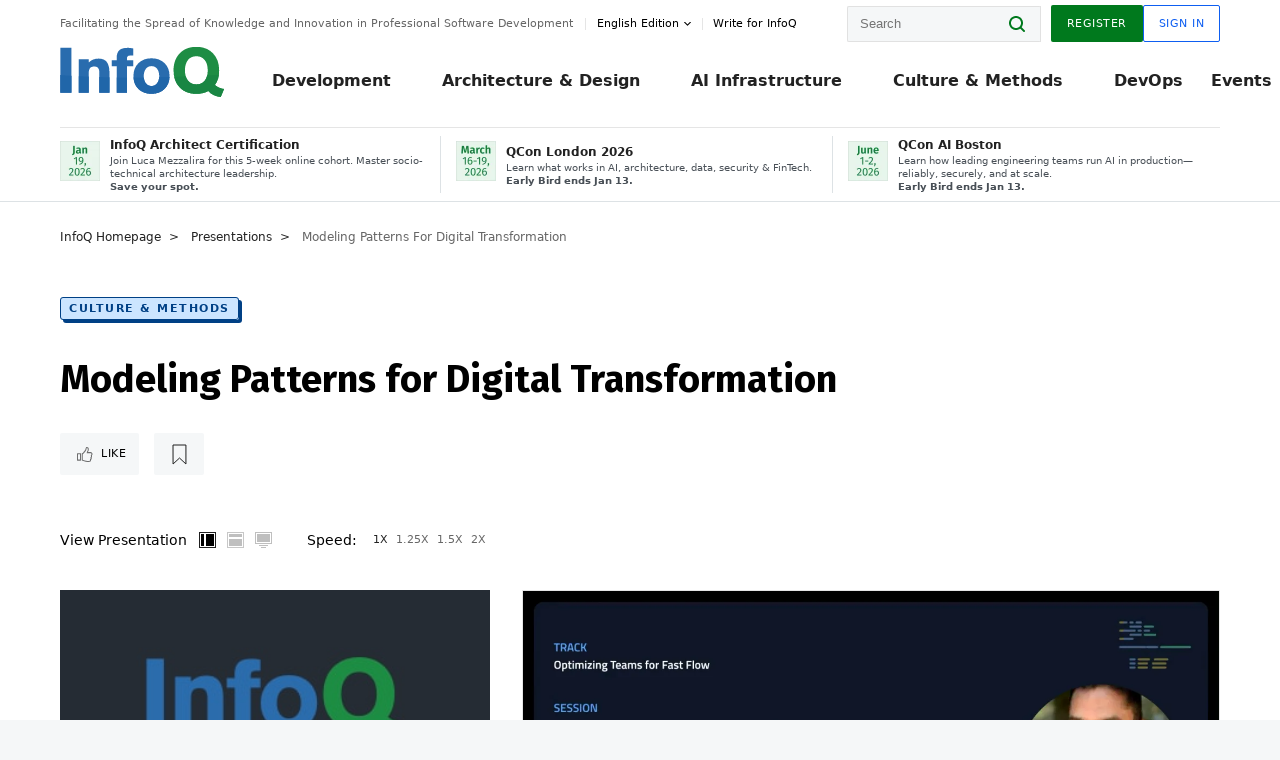

--- FILE ---
content_type: application/javascript
request_url: https://cdn.infoq.com/statics_s2_20260113082446/scripts/video/player/PlayerPresentation_mobile.js
body_size: 746
content:
function init() {
    SlideSynchronizer.render_slide(0);
    SlideSynchronizer.slideSyncStarted=false;
    try{
		for(var i=0;i<slides.length;i++) {
            if (/\.(jpg|png)$/i.test(slides[i])) {
                var imgLoader = $('<img style="display:none;" src="' + slides[i] + '" />');
                $('#imgPreload').append(imgLoader);
            }
		}
	}catch(exc){}
}

var SlideSynchronizer = {
    setTimes : function(t) {
    	this.TIMES = t;
	},
    start : function() {
    	if(this.slideSyncStarted==false){
	        this.player = this.getPlayer();
	        this.lastSlide = 0;
	    	setInterval("SlideSynchronizer.syncTask()", 500);	    	
	    	// not to start multiple times
	    	this.slideSyncStarted = true;
    	}
	},
    syncTask : function() {
        var ms = this.player.currentTime * 1000;
        $(window).trigger("player__playing", {
            'position_in_ms': ms || 0
        });
        try{
			var current_time = this.player.currentTime;
            for(var i=0;i<this.TIMES.length;i++) {
                if(this.TIMES[i] > current_time) {
                    if(this.lastSlide != (i-1)) {
                        this.lastSlide = i-1;
                        this.render_slide(this.lastSlide);
                    }
                    break;
                }
            }
        }catch (err){}
	},
    render_slide : function (index) {    	
    	var slide_path,
	        jpg_pattern;
	    slide_path = slides[index];
	    if (slide_path) {
	    	jpg_pattern = /\.(jpg|png)$/i;
	        // render slide only if image, all others will not work
	        if (jpg_pattern.test(slide_path)) {
	        	jQuery('#slideContainer').html('<div id="slide" style="visibility:visible;max-width:100%; max-height:100%;"><img style="max-height:100%;max-width:100%;" src="' + slide_path + '" rel="share"/></div>');
	        }
            else {
                swfobject.removeSWF("slide");
                jQuery('#slideContainer').html('<div id="slide"></div>');
                swfobject.embedSWF(slide_path, "slide",
                    "100%", "100%",
                    "10.0.0", "expressInstall.swf", null,
                    null);
                jQuery('#slideContainer').height(446);
            }
	    }    	
    },

    getPlayer : function () {
    	// in presentations/show.jsp SlideSynchronizer.playerId="video";
   		return document.getElementById(this.playerId);
	}	
};
